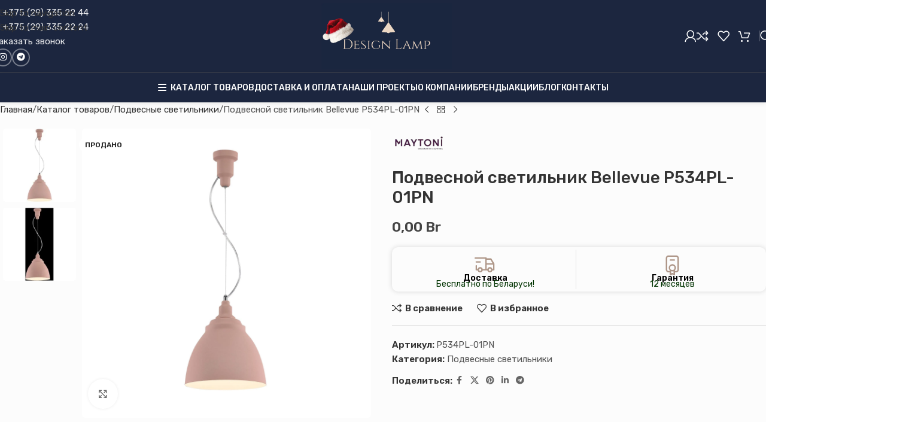

--- FILE ---
content_type: image/svg+xml
request_url: https://designlamp.by/wp-content/uploads/2024/05/frame4.svg
body_size: 142
content:
<svg width="24" height="24" viewBox="0 0 24 24" fill="none" xmlns="http://www.w3.org/2000/svg">
<g clip-path="url(#clip0_5299_392)">
<path d="M12 18C13.6569 18 15 16.6569 15 15C15 13.3431 13.6569 12 12 12C10.3431 12 9 13.3431 9 15C9 16.6569 10.3431 18 12 18Z" stroke="#AF9789" stroke-width="1.5" stroke-linecap="round" stroke-linejoin="round"/>
<path d="M10 7H14" stroke="#AF9789" stroke-width="1.5" stroke-linecap="round" stroke-linejoin="round"/>
<path d="M10 18V22L12 21L14 22V18" stroke="#AF9789" stroke-width="1.5" stroke-linecap="round" stroke-linejoin="round"/>
<path d="M10 19H8C7.46957 19 6.96086 18.7893 6.58579 18.4142C6.21071 18.0391 6 17.5304 6 17V5C6 4.46957 6.21071 3.96086 6.58579 3.58579C6.96086 3.21071 7.46957 3 8 3H16C16.5304 3 17.0391 3.21071 17.4142 3.58579C17.7893 3.96086 18 4.46957 18 5V17C18 17.5304 17.7893 18.0391 17.4142 18.4142C17.0391 18.7893 16.5304 19 16 19H14" stroke="#AF9789" stroke-width="1.5" stroke-linecap="round" stroke-linejoin="round"/>
</g>
<defs>
<clipPath id="clip0_5299_392">
<rect width="24" height="24" fill="white"/>
</clipPath>
</defs>
</svg>
